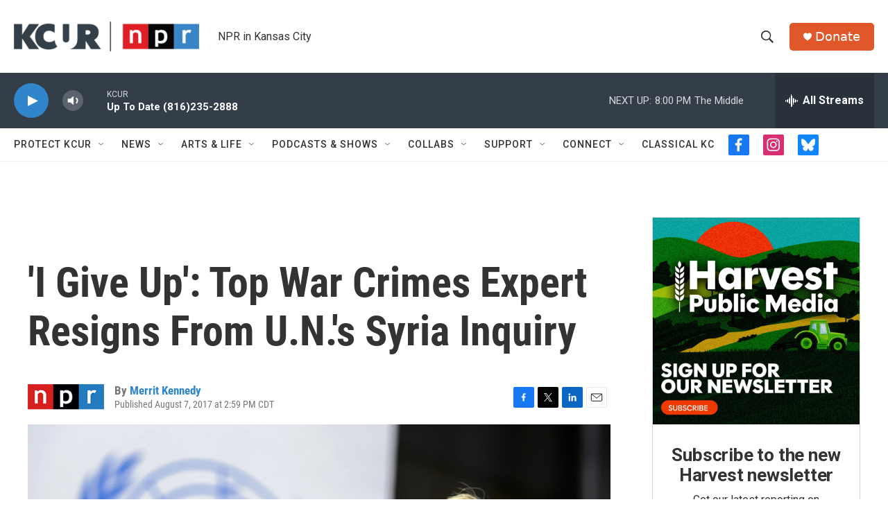

--- FILE ---
content_type: text/html; charset=utf-8
request_url: https://www.google.com/recaptcha/api2/aframe
body_size: 266
content:
<!DOCTYPE HTML><html><head><meta http-equiv="content-type" content="text/html; charset=UTF-8"></head><body><script nonce="_vLKP8RqCnmyFNrg3s_QbA">/** Anti-fraud and anti-abuse applications only. See google.com/recaptcha */ try{var clients={'sodar':'https://pagead2.googlesyndication.com/pagead/sodar?'};window.addEventListener("message",function(a){try{if(a.source===window.parent){var b=JSON.parse(a.data);var c=clients[b['id']];if(c){var d=document.createElement('img');d.src=c+b['params']+'&rc='+(localStorage.getItem("rc::a")?sessionStorage.getItem("rc::b"):"");window.document.body.appendChild(d);sessionStorage.setItem("rc::e",parseInt(sessionStorage.getItem("rc::e")||0)+1);localStorage.setItem("rc::h",'1768525288807');}}}catch(b){}});window.parent.postMessage("_grecaptcha_ready", "*");}catch(b){}</script></body></html>